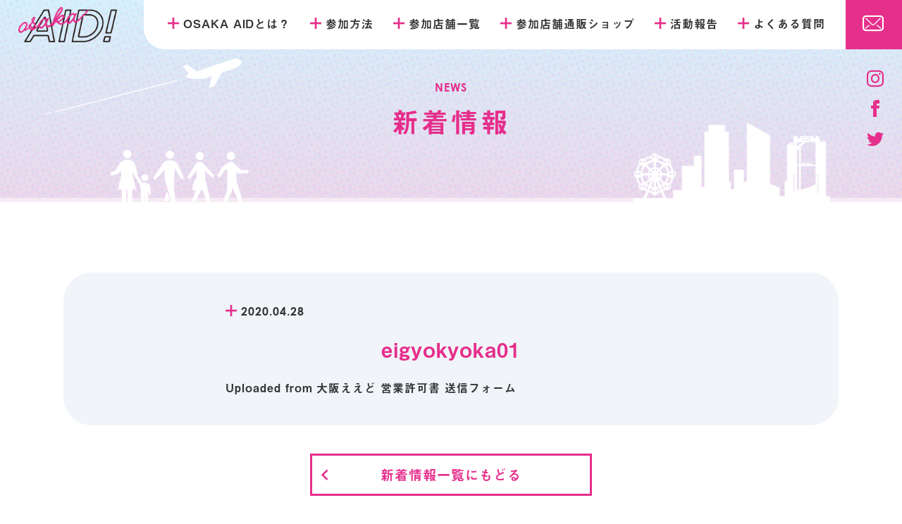

--- FILE ---
content_type: text/html; charset=UTF-8
request_url: https://osaka-aid.com/?attachment_id=168
body_size: 4514
content:
<!doctype html>
<html><head>
<meta charset="utf-8">
<meta http-equiv="X-UA-Compatible" content="IE=edge,chrome=1">
<meta name="viewport" content="width=device-width, maximum-scale=1.0, minimum-scale=1.0">


<link rel="stylesheet" href="https://osaka-aid.com/wp/wp-content/themes/osaka-aid/commons/css/fonts.css?20260117193717">
<script src="https://ajax.googleapis.com/ajax/libs/jquery/1.11.3/jquery.min.js"></script>
<script src="https://osaka-aid.com/wp/wp-content/themes/osaka-aid/commons/js/jquery.inview.min.js?20260117193717"></script>
<script src="https://osaka-aid.com/wp/wp-content/themes/osaka-aid/commons/js/script.js?20260117193717"></script>

	<!--lower-->
	<link rel="stylesheet" href="https://osaka-aid.com/wp/wp-content/themes/osaka-aid/commons/css/style_lower.css?20260117193717">
	


<link rel="shortcut icon" href="https://osaka-aid.com/wp/wp-content/themes/osaka-aid/common/img/favicon.ico">
<link rel="apple-touch-icon" href="https://osaka-aid.com/wp/wp-content/themes/osaka-aid/commons/img/apple-touch-icon.png">

		<!-- All in One SEO 4.1.1.2 -->
		<title>eigyokyoka01 | 大阪応援!OSAKAAID(ええど)</title>
		<meta name="description" content="Uploaded from 大阪ええど 営業許可書 送信フォーム"/>
		<meta property="og:site_name" content="大阪応援!OSAKAAID(ええど)" />
		<meta property="og:type" content="article" />
		<meta property="og:title" content="eigyokyoka01 | 大阪応援!OSAKAAID(ええど)" />
		<meta property="og:description" content="Uploaded from 大阪ええど 営業許可書 送信フォーム" />
		<meta property="og:image" content="https://osaka-aid.com/wp/wp-content/uploads/2020/08/sns.jpg" />
		<meta property="og:image:secure_url" content="https://osaka-aid.com/wp/wp-content/uploads/2020/08/sns.jpg" />
		<meta property="og:image:width" content="1200" />
		<meta property="og:image:height" content="630" />
		<meta property="article:published_time" content="2020-04-28T10:11:50Z" />
		<meta property="article:modified_time" content="2020-04-28T10:11:50Z" />
		<meta name="twitter:card" content="summary" />
		<meta name="twitter:domain" content="osaka-aid.com" />
		<meta name="twitter:title" content="eigyokyoka01 | 大阪応援!OSAKAAID(ええど)" />
		<meta name="twitter:description" content="Uploaded from 大阪ええど 営業許可書 送信フォーム" />
		<meta name="twitter:image" content="https://osaka-aid.com/wp/wp-content/uploads/2020/08/sns.jpg" />
		<script type="application/ld+json" class="aioseo-schema">
			{"@context":"https:\/\/schema.org","@graph":[{"@type":"WebSite","@id":"https:\/\/osaka-aid.com\/#website","url":"https:\/\/osaka-aid.com\/","name":"\u5927\u962a\u5fdc\u63f4!OSAKAAID(\u3048\u3048\u3069)","description":"OSAKAAID(\u3048\u3048\u3069)\u516c\u5f0f\u30db\u30fc\u30e0\u30da\u30fc\u30b8\u3067\u306f\u3001\u5927\u962a\u5e02\u5185\u306e\u304a\u5e97\u3092\u5fdc\u63f4\u3059\u308b\u305f\u3081\u306b\u7acb\u3061\u4e0a\u304c\u3063\u305f\u5927\u578b\u6551\u6e08\u30a4\u30d9\u30f3\u30c8OSAKAAID\u306e\u6982\u8981\u3068\u6700\u65b0\u60c5\u5831\u3092\u304a\u4f1d\u3048\u3057\u3001\u7686\u3055\u3093\u306e\u304a\u529b\u6dfb\u3048\u3092\u3044\u305f\u3060\u304d\u306a\u304c\u3089\u304a\u5e97\u306b\u5e0c\u671b\u3092\u4e0e\u3048\u3001\u5927\u962a\u306e\u8857\u304c\u6d3b\u6c17\u3092\u53d6\u308a\u623b\u305b\u308b\u3088\u3046\u9811\u5f35\u308a\u307e\u3059\u3002","publisher":{"@id":"https:\/\/osaka-aid.com\/#organization"}},{"@type":"Organization","@id":"https:\/\/osaka-aid.com\/#organization","name":"\u5927\u962a\u5fdc\u63f4!OSAKAAID(\u3048\u3048\u3069)","url":"https:\/\/osaka-aid.com\/"},{"@type":"BreadcrumbList","@id":"https:\/\/osaka-aid.com\/?attachment_id=168#breadcrumblist","itemListElement":[{"@type":"ListItem","@id":"https:\/\/osaka-aid.com\/#listItem","position":"1","item":{"@id":"https:\/\/osaka-aid.com\/#item","name":"\u30db\u30fc\u30e0","description":"OSAKAAID(\u3048\u3048\u3069)\u516c\u5f0f\u30db\u30fc\u30e0\u30da\u30fc\u30b8\u3067\u306f\u3001\u5927\u962a\u5e02\u5185\u306e\u304a\u5e97\u3092\u5fdc\u63f4\u3059\u308b\u305f\u3081\u306b\u7acb\u3061\u4e0a\u304c\u3063\u305f\u5927\u578b\u6551\u6e08\u30a4\u30d9\u30f3\u30c8OSAKAAID\u306e\u6982\u8981\u3068\u6700\u65b0\u60c5\u5831\u3092\u304a\u4f1d\u3048\u3057\u3001\u7686\u3055\u3093\u306e\u304a\u529b\u6dfb\u3048\u3092\u3044\u305f\u3060\u304d\u306a\u304c\u3089\u304a\u5e97\u306b\u5e0c\u671b\u3092\u4e0e\u3048\u3001\u5927\u962a\u306e\u8857\u304c\u6d3b\u6c17\u3092\u53d6\u308a\u623b\u305b\u308b\u3088\u3046\u9811\u5f35\u308a\u307e\u3059\u3002","url":"https:\/\/osaka-aid.com\/"},"nextItem":"https:\/\/osaka-aid.com\/?attachment_id=168#listItem"},{"@type":"ListItem","@id":"https:\/\/osaka-aid.com\/?attachment_id=168#listItem","position":"2","item":{"@id":"https:\/\/osaka-aid.com\/?attachment_id=168#item","name":"eigyokyoka01","description":"Uploaded from \u5927\u962a\u3048\u3048\u3069 \u55b6\u696d\u8a31\u53ef\u66f8 \u9001\u4fe1\u30d5\u30a9\u30fc\u30e0","url":"https:\/\/osaka-aid.com\/?attachment_id=168"},"previousItem":"https:\/\/osaka-aid.com\/#listItem"}]},{"@type":"ItemPage","@id":"https:\/\/osaka-aid.com\/?attachment_id=168#itempage","url":"https:\/\/osaka-aid.com\/?attachment_id=168","name":"eigyokyoka01 | \u5927\u962a\u5fdc\u63f4!OSAKAAID(\u3048\u3048\u3069)","description":"Uploaded from \u5927\u962a\u3048\u3048\u3069 \u55b6\u696d\u8a31\u53ef\u66f8 \u9001\u4fe1\u30d5\u30a9\u30fc\u30e0","inLanguage":"ja","isPartOf":{"@id":"https:\/\/osaka-aid.com\/#website"},"breadcrumb":{"@id":"https:\/\/osaka-aid.com\/?attachment_id=168#breadcrumblist"},"author":"https:\/\/osaka-aid.com\/?attachment_id=168#author","creator":"https:\/\/osaka-aid.com\/?attachment_id=168#author","datePublished":"2020-04-28T10:11:50+09:00","dateModified":"2020-04-28T10:11:50+09:00"}]}
		</script>
		<script type="text/javascript" >
			window.ga=window.ga||function(){(ga.q=ga.q||[]).push(arguments)};ga.l=+new Date;
			ga('create', "UA-165388596-1", 'auto');
			ga('send', 'pageview');
		</script>
		<script async src="https://www.google-analytics.com/analytics.js"></script>
		<!-- All in One SEO -->

<link rel='dns-prefetch' href='//s.w.org' />
<link rel="alternate" type="application/rss+xml" title="大阪応援!OSAKAAID(ええど) &raquo; eigyokyoka01 のコメントのフィード" href="https://osaka-aid.com/?attachment_id=168/feed/" />
		<script type="text/javascript">
			window._wpemojiSettings = {"baseUrl":"https:\/\/s.w.org\/images\/core\/emoji\/13.0.1\/72x72\/","ext":".png","svgUrl":"https:\/\/s.w.org\/images\/core\/emoji\/13.0.1\/svg\/","svgExt":".svg","source":{"concatemoji":"https:\/\/osaka-aid.com\/wp\/wp-includes\/js\/wp-emoji-release.min.js?ver=19771e2bd5557688e4e96b8f1e820f71"}};
			!function(e,a,t){var n,r,o,i=a.createElement("canvas"),p=i.getContext&&i.getContext("2d");function s(e,t){var a=String.fromCharCode;p.clearRect(0,0,i.width,i.height),p.fillText(a.apply(this,e),0,0);e=i.toDataURL();return p.clearRect(0,0,i.width,i.height),p.fillText(a.apply(this,t),0,0),e===i.toDataURL()}function c(e){var t=a.createElement("script");t.src=e,t.defer=t.type="text/javascript",a.getElementsByTagName("head")[0].appendChild(t)}for(o=Array("flag","emoji"),t.supports={everything:!0,everythingExceptFlag:!0},r=0;r<o.length;r++)t.supports[o[r]]=function(e){if(!p||!p.fillText)return!1;switch(p.textBaseline="top",p.font="600 32px Arial",e){case"flag":return s([127987,65039,8205,9895,65039],[127987,65039,8203,9895,65039])?!1:!s([55356,56826,55356,56819],[55356,56826,8203,55356,56819])&&!s([55356,57332,56128,56423,56128,56418,56128,56421,56128,56430,56128,56423,56128,56447],[55356,57332,8203,56128,56423,8203,56128,56418,8203,56128,56421,8203,56128,56430,8203,56128,56423,8203,56128,56447]);case"emoji":return!s([55357,56424,8205,55356,57212],[55357,56424,8203,55356,57212])}return!1}(o[r]),t.supports.everything=t.supports.everything&&t.supports[o[r]],"flag"!==o[r]&&(t.supports.everythingExceptFlag=t.supports.everythingExceptFlag&&t.supports[o[r]]);t.supports.everythingExceptFlag=t.supports.everythingExceptFlag&&!t.supports.flag,t.DOMReady=!1,t.readyCallback=function(){t.DOMReady=!0},t.supports.everything||(n=function(){t.readyCallback()},a.addEventListener?(a.addEventListener("DOMContentLoaded",n,!1),e.addEventListener("load",n,!1)):(e.attachEvent("onload",n),a.attachEvent("onreadystatechange",function(){"complete"===a.readyState&&t.readyCallback()})),(n=t.source||{}).concatemoji?c(n.concatemoji):n.wpemoji&&n.twemoji&&(c(n.twemoji),c(n.wpemoji)))}(window,document,window._wpemojiSettings);
		</script>
		<style type="text/css">
img.wp-smiley,
img.emoji {
	display: inline !important;
	border: none !important;
	box-shadow: none !important;
	height: 1em !important;
	width: 1em !important;
	margin: 0 .07em !important;
	vertical-align: -0.1em !important;
	background: none !important;
	padding: 0 !important;
}
</style>
	<link rel='stylesheet' id='wp-block-library-css'  href='https://osaka-aid.com/wp/wp-includes/css/dist/block-library/style.min.css?ver=19771e2bd5557688e4e96b8f1e820f71' type='text/css' media='all' />
<link rel="https://api.w.org/" href="https://osaka-aid.com/wp-json/" /><link rel="alternate" type="application/json" href="https://osaka-aid.com/wp-json/wp/v2/media/168" /><link rel="EditURI" type="application/rsd+xml" title="RSD" href="https://osaka-aid.com/wp/xmlrpc.php?rsd" />
<link rel="wlwmanifest" type="application/wlwmanifest+xml" href="https://osaka-aid.com/wp/wp-includes/wlwmanifest.xml" /> 

<link rel='shortlink' href='https://osaka-aid.com/?p=168' />
<link rel="alternate" type="application/json+oembed" href="https://osaka-aid.com/wp-json/oembed/1.0/embed?url=https%3A%2F%2Fosaka-aid.com%2F%3Fattachment_id%3D168" />
<link rel="alternate" type="text/xml+oembed" href="https://osaka-aid.com/wp-json/oembed/1.0/embed?url=https%3A%2F%2Fosaka-aid.com%2F%3Fattachment_id%3D168&#038;format=xml" />
</head>
	
	<body>
				
					<!--header-->
			<header id="header" class="flex js ac">
				<h1 class="logo"><a href="https://osaka-aid.com"><img src="https://osaka-aid.com/wp/wp-content/themes/osaka-aid/commons/img/logo.png" alt="大阪応援!OSAKAAID(ええど)"></a></h1>
				<div id="navToggle"></div>
				<div class="navBox">
					<nav class="nav">
						<ul class="flex ac">
							<li><a href="https://osaka-aid.com/about/">OSAKA AIDとは？</a></li>
							<li><a href="https://osaka-aid.com/howto/">参加方法</a></li>
							<li><a href="https://osaka-aid.com/shop/">参加店舗一覧</a></li>
							<li><a href="https://osaka-aid.com/ec/">参加店舗通販ショップ</a></li>
							<li><a href="https://osaka-aid.com/report/">活動報告</a></li>
							<li><a href="https://osaka-aid.com/faq//">よくある質問</a></li>
							<li class="contact"><a href="https://osaka-aid.com/contact/"><span>お問い合わせ</span></a></li>
						</ul>
					</nav>
				</div>
				<ul class="sns">
					<li><a href="https://www.instagram.com/osaka_aid/" target="_blank"><i></i></a></li>
					<li><a href="https://m.facebook.com/groups/282284046101088/?ref=share#_=_" target="_blank"><i></i></a></li>
					<li><a href="https://twitter.com/osaka_aid/" target="_blank"><i></i></a></li>
				</ul>
			</header>
			<!--main-->
	<div id="main">
		<div class="main_text">
			<p class="text">NEWS</p>
							<h1>新着情報</h1>
					</div>
		<div class="parts"><span></span></div>
	</div>
	
	<main id="content">
		
		<section id="news_single" class="wrap_s">
			<div class="wrap_s_80">
				<p class="time"><time>2020.04.28</time></p>
				<h1>eigyokyoka01</h1>
				<div class="text">
					<p>Uploaded from 大阪ええど 営業許可書 送信フォーム</p>
				</div>
			</div>
		</section>
		
					<div id="news_single_back">
				<a href="https://osaka-aid.com/news/" class="back">新着情報一覧にもどる</a>
				<a href="https://osaka-aid.com/shop/" class="back shopback">ショップ一覧ページへ</a>
			</div>
			</main>

<footer id="footer">
	<!--<div id="wanted"><a href="https://osaka-aid.com/join/" class="flex ac jc"><p><span>WANTED!</span><span>参加店舗<br>募集中</span></p></a></div>-->
	<div class="text">
		<p class="wrap_s">OSAKAAID!主催：<a href="https://akaruclub.jp/" target="_blank">一般社団法人OSAKA あかるクラブ</a><br>
		ラーメンサーキット共催：株式会社ラーメンビジネスサポート<br>
		大阪ええど実行委員長：梅田りさ<br>
		WEBサイト制作：<a href="https://iro-dama.co.jp/" target="_blank">iro-dama株式会社</a><br>
		お問い合わせ先：お問い合わせは<a href="https://osaka-aid.com/contact/">こちら</a>から承ります</p>
	</div>
	<div class="thanks">
		<p class="wrap_s"><span>THANK YOU!</span>大阪ええどに集まった支援金は、すべて大阪の街の為に使用されます。</p>
	</div>
	<div class="bottom flex js wrap_s">
		<ul class="nav flex">
			<li><a href="https://osaka-aid.com/terms/">利用規約</a></li>
			<li><a href="https://osaka-aid.com/privacy/">プライバシーポリシー</a></li>
		</ul>
		<p class="copy">© <script>document.write(new Date().getFullYear());</script> OSAKA AID.</p>
	</div>
</footer>


<script type='text/javascript' src='https://osaka-aid.com/wp/wp-includes/js/wp-embed.min.js?ver=19771e2bd5557688e4e96b8f1e820f71' id='wp-embed-js'></script>
</body>
</html>

--- FILE ---
content_type: text/css
request_url: https://osaka-aid.com/wp/wp-content/themes/osaka-aid/commons/css/fonts.css?20260117193717
body_size: 573
content:
@font-face {
  font-family: 'icomoon';
  src:  url('../fonts/icomoon.eot?oq7jis');
  src:  url('../fonts/icomoon.eot?oq7jis#iefix') format('embedded-opentype'),
    url('../fonts/icomoon.ttf?oq7jis') format('truetype'),
    url('../fonts/icomoon.woff?oq7jis') format('woff'),
    url('../fonts/icomoon.svg?oq7jis#icomoon') format('svg');
  font-weight: normal;
  font-style: normal;
  font-display: block;
}

[class^="icon-"], [class*=" icon-"] {
  /* use !important to prevent issues with browser extensions that change fonts */
  font-family: 'icomoon' !important;
  speak: never;
  font-style: normal;
  font-weight: normal;
  font-variant: normal;
  text-transform: none;
  line-height: 1;

  /* Better Font Rendering =========== */
  -webkit-font-smoothing: antialiased;
  -moz-osx-font-smoothing: grayscale;
}

.icon-5:before {
  content: "\e900";
}
.icon-uniE900:before {
  content: "\e901";
}
.icon-3:before {
  content: "\e902";
}
.icon-51:before {
  content: "\e903";
}
.icon-31:before {
  content: "\e904";
}
.icon-4:before {
  content: "\e905";
}
.icon-1:before {
  content: "\e906";
}
.icon--1:before {
  content: "\e907";
}
.icon-2:before {
  content: "\e908";
}
.icon-1-1:before {
  content: "\e909";
}
.icon--1-02:before {
  content: "\e90a";
}
.icon--1_-1:before {
  content: "\e90b";
}
.icon-uniE903:before {
  content: "\e90c";
}
.icon-11:before {
  content: "\e90d";
}
.icon-21:before {
  content: "\e90e";
}
.icon-211:before {
  content: "\e90f";
}
.icon-22:before {
  content: "\e910";
}
.icon-23:before {
  content: "\e911";
}
.icon-32:before {
  content: "\e912";
}
.icon-iconmonstr-building-19:before {
  content: "\e913";
}
.icon-41:before {
  content: "\e914";
}
.icon-iconmonstr-location-1:before {
  content: "\e915";
}
.icon-52:before {
  content: "\e916";
}
.icon-iconmonstr-magnifier-1-1:before {
  content: "\e917";
}
.icon-iconmonstr-arrow-64:before {
  content: "\e918";
}
.icon-24:before {
  content: "\e919";
}
.icon-iconmonstr-arrow-25-1:before {
  content: "\e91a";
}
.icon-25:before {
  content: "\e91b";
}
.icon-iconmonstr-facebook-1-1:before {
  content: "\e91c";
}
.icon-iconmonstr-instagram-11-1:before {
  content: "\e91d";
}
.icon-iconmonstr-twitter-1-1:before {
  content: "\e91e";
}
.icon-10:before {
  content: "\e91f";
}
.icon-iconmonstr-plus-2:before {
  content: "\e920";
}
